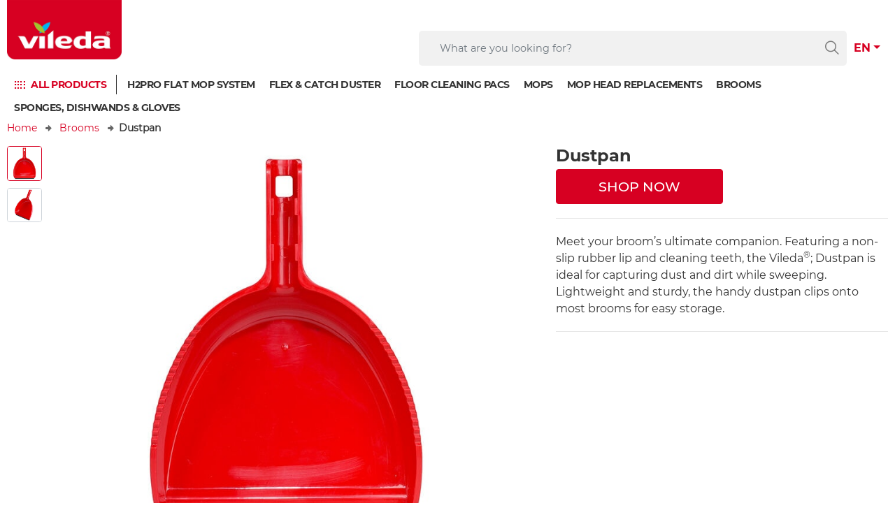

--- FILE ---
content_type: text/html;charset=UTF-8
request_url: https://www.vileda.ca/en_CA/p/brooms/dustpans/dustpan/
body_size: 14718
content:
<!DOCTYPE html>
<html lang="en_CA">
<head>
    <title>
        Dustpan: Efficient, Durable Cleaning Tool | Vileda Canada</title>

    <meta http-equiv="Content-Type" content="text/html; charset=utf-8"/>
    <meta http-equiv="X-UA-Compatible" content="IE=edge">
    <meta charset="utf-8">
    <meta name="viewport" content="width=device-width, initial-scale=1, maximum-scale=5">
<meta property="fb:app_id" content="1958116467645114">
    <meta name="keywords">
<meta name="description" content="With a non-slip rubber rim and cleaning teeth, the Vileda dustpan is ideal for picking up dust and dirt. It clips onto brooms for easy storage.">
<meta property="og:title">
<meta property="og:description">
<meta property="og:url" content="https://www.vileda.ca/en_CA/p/brooms/dustpans/dustpan/">
<meta property="og:image">
<meta name="twitter:title">
<meta name="twitter:description">
<meta name="twitter:image">
<meta name="twitter:site">
<meta name="twitter:creator">
<meta name="twitter:card" content="summary_large_image">
<meta name="robots" content="index,follow">
<meta name="title" content="Dustpan: Efficient, Durable Cleaning Tool">
<link rel="shortcut icon" type="image/x-icon" media="all" href="/medias/vileda-red-neg-16x16px.png?context=[base64]"/>
        <link media="all" rel="stylesheet" href="/_ui/responsive_b2c/theme-viledab2c/css/vendor.min.css?v=202601220903">
        <link media="all" rel="stylesheet" href="/_ui/responsive_b2c/theme-viledab2c/css/main.min.css?v=202601220903">
        <link media="all" rel="stylesheet" href="/_ui/responsive_b2c/theme-viledab2c/css/custom.min.css?v=202601220903">
    <script>
        (function (sCDN, sCDNProject, sCDNWorkspace, sCDNVers) {
            if (
                window.localStorage !== null &&
                typeof window.localStorage === "object" &&
                typeof window.localStorage.getItem === "function" &&
                window.sessionStorage !== null &&
                typeof window.sessionStorage === "object" &&
                typeof window.sessionStorage.getItem === "function"
            ) {
                sCDNVers =
                    window.sessionStorage.getItem("jts_preview_version") ||
                    window.localStorage.getItem("jts_preview_version") ||
                    sCDNVers;
            }
            window.jentis = window.jentis || {};
            window.jentis.config = window.jentis.config || {};
            window.jentis.config.frontend = window.jentis.config.frontend || {};
            window.jentis.config.frontend.cdnhost =
                sCDN + "/get/" + sCDNWorkspace + "/web/" + sCDNVers + "/";
            window.jentis.config.frontend.vers = sCDNVers;
            window.jentis.config.frontend.env = sCDNWorkspace;
            window.jentis.config.frontend.project = sCDNProject;
            window._jts = window._jts || [];
            var f = document.getElementsByTagName("script")[0];
            var j = document.createElement("script");
            j.async = true;
            j.src = window.jentis.config.frontend.cdnhost + "iytoem.js";
            f.parentNode.insertBefore(j, f);
        })("https://grvnv4.vileda.ca", "vileda_ca", "live","_");

        _jts.push({ track: "pageview" });
        _jts.push({ track: "submit" });
    </script>
<script defer type="text/javascript">
    window.dataLayer = window.dataLayer || [];

    function gtag() {
        dataLayer.push(arguments);
    }

    gtag('consent', 'default', {
        'ad_storage': 'granted',
        'analytics_storage': 'granted',
        'ad_user_data': 'granted',
        'ad_personalization': 'granted',
        'wait_for_update': 2000,
    });
</script>

<script defer type="text/javascript">
    var GTM_ID = 'GTM-WMHQHPG';
</script>

<div id="GTM_placeholder"></div>

<script defer type="text/javascript">
        if (document.cookie.indexOf('disableGTM=true') === -1) {
            (function (w, d, s, l, i) {
                w[l] = w[l] || [];
                w[l].push({
                    'gtm.start':
                        new Date().getTime(), event: 'gtm.js'
                });
                var f = d.getElementsByTagName(s)[0],
                    j = d.createElement(s), dl = l != 'dataLayer' ? '&l=' + l : '';
                j.async = true;
                j.src =
                    'https://www.googletagmanager.com/gtm.js?id=' + i + dl;
                f.parentNode.insertBefore(j, f);
            })(window, document, 'script', 'dataLayer', GTM_ID);
        }
    </script>





  







<link rel="shortcut icon" type="image/x-icon" media="all" href="/medias/vileda-red-neg-16x16px.png?context=[base64]"/>
    <link rel="shortcut icon" type="image/x-icon" media="all" href="/medias/vileda-red-neg-32x32px.png?context=[base64]"/>

    <link rel="manifest" href="/site.webmanifest">

    <link rel="canonical" href="https://www.vileda.ca/en_CA/p/brooms/dustpans/dustpan/">
    <link rel="mask-icon" href="/safari-pinned-tab.svg" color="#5bbad5">
    <meta name="msapplication-TileColor" content="#ffffff">
    <meta name="msapplication-TileImage" content="/mstile-144x144.png">
    <meta name="theme-color" content="#ffffff">
    <meta charset="utf-8">
    <meta name="viewport" content="width=device-width, initial-scale=1, shrink-to-fit=no">

    <script async defer crossorigin="anonymous"
                src="https://connect.facebook.net/ro_RO/sdk.js#xfbml=1&version=v3.2"></script>
    <!-- Start of AnswerDash script -->
    <script>
        var AnswerDash;
        !function (e, t, n, s, a) {
            if (!t.getElementById(s)) {
                var i, r = t.createElement(n), c = t.getElementsByTagName(n)[0];
                e[a] || (i = e[a] = function () {
                    i.__oninit.push(arguments)
                }, i.__oninit = []), r.type = "text/javascript", r.async = !0, r.src = "https://p1.answerdash.com/answerdash.min.js?siteid=1512", r.setAttribute("id", s), c.parentNode.insertBefore(r, c)
            }
        }(window, document, "script", "answerdash-script", "AnswerDash");
    </script>
    <!-- End of AnswerDash script -->
<script type="text/javascript">
        /* Start of Swaven tag */
        (function (e, d) {
            try {
                var a = window.swnDataLayer = window.swnDataLayer || {};
                a.appId = e || a.appId, a.eventBuffer = a.eventBuffer || [], a.loadBuffer = a.loadBuffer || [], a.push = a.push || function (e) {
                    a.eventBuffer.push(e)
                }, a.load = a.load || function (e) {
                    a.loadBuffer.push(e)
                }, a.dnt = a.dnt != null ? a.dnt : d;
                var t = document.getElementsByTagName("script")[0], n = document.createElement("script");
                n.async = !0, n.src = "//wtb-tag.mikmak.ai/scripts/" + a.appId + "/tag.min.js", t.parentNode.insertBefore(n, t)
            } catch (e) {
                console.log(e)
            }
        }("66fd1c2d7a1d7c0f07baad24", false));
        /* End of Swaven tag */
    </script>
</head>

<body class="page-productDetails pageType-ProductPage template-pages-product-productDetailsPage  smartedit-page-uid-productDetails smartedit-page-uuid-eyJpdGVtSWQiOiJwcm9kdWN0RGV0YWlscyIsImNhdGFsb2dJZCI6InZjX2NhX0NvbnRlbnRDYXRhbG9nIiwiY2F0YWxvZ1ZlcnNpb24iOiJPbmxpbmUifQ== smartedit-catalog-version-uuid-vc_ca_ContentCatalog/Online  language-en_CA">
<noscript>
        <iframe src="https://www.googletagmanager.com/ns.html?id=GTM-WMHQHPG"
                height="0" width="0" style="display:none;visibility:hidden"></iframe>
    </noscript>
<div class="wrapper header-wrapper">
            <header>
    <div class="container mobileHeader">
        <div class="row">
            <div class="col-12">
                <div class="header__wrapper">
                    <nav class="navbar navbar-expand-md navbar-light align-items-end">
        <button class="navbar-toggler collapsed" type="button" data-toggle="collapse" data-target="#navbarContent"
                aria-controls="navbarContent" aria-expanded="false" aria-label="Toggle navigation">
        </button>
        <div class="collapse navbar-collapse" id="navbarContent">
            <ul class="navbar-nav desktopNav flex-wrap">
                <li class="nav-item dropdown">
                                 <button class="text-nowrap btn btn-link dropdown-toggle show-all-link to-top"
                                    id="flyout_0" data-toggle="dropdown" aria-haspopup="true" aria-expanded="false">
                                    ALL PRODUCTS</button>
                                <div class="dropdown-menu" aria-labelledby="flyout_0">
                                    <div class="arrow arrow-top"></div>
                                    <a href="/en_CA/h2pro-flat-mop-system" class="dropdown-item " title="H2prO Flat Mop System" target="_self" rel="noopener noreferrer">H2prO Flat Mop System</a><a href="/en_CA/spin-mops" class="dropdown-item " title="Spin Mops" target="_self" rel="noopener noreferrer">Spin Mops</a><a href="/en_CA/product_category/mops/" class="nav-link " title="Mops &amp; Buckets" target="_self" rel="noopener noreferrer">Mops &amp; Buckets</a><a href="/en_CA/category_overview/refills/" class="dropdown-item " title="Mop Head Replacements" target="_self" rel="noopener noreferrer">Mop Head Replacements</a><a href="/en_CA/flex-and-catch-duster" class="dropdown-item " title="Dusters &amp; Refill" target="_self" rel="noopener noreferrer">Dusters &amp; Refill</a><a href="/en_CA/category_overview/floor-cleaning-pacs" class="nav-link " title="Floor Cleaning PACS" target="_self" rel="noopener noreferrer">Floor Cleaning PACS</a><a href="/en_CA/product_category/brooms/" class="nav-link " title="Brooms &amp; Dustpans" target="_self" rel="noopener noreferrer">Brooms &amp; Dustpans</a><a href="/en_CA/product_category/sponges-dishwands-gloves" class="nav-link " title="Sponges, Gloves &amp; Cloths" target="_self" rel="noopener noreferrer">Sponges, Gloves &amp; Cloths</a><a href="/en_CA/product_category/other-tools/brushes/" class="nav-link " title="Toilet Accessories" target="_self" rel="noopener noreferrer">Toilet Accessories</a><a href="/en_CA/product_category/other-tools/" class="dropdown-item " title="Other Tools" target="_self" rel="noopener noreferrer">Other Tools</a><a href="/en_CA/blog/" class="dropdown-item " title="Blog" target="_self" rel="noopener noreferrer">Blog</a><a href="/en_CA/offers" class="dropdown-item " title="Coupons and Offers" target="_self" rel="noopener noreferrer">Coupons and Offers</a><a href="/en_CA/compare-mop-systems" class="dropdown-item " title="Compare Mop Systems" target="_self" rel="noopener noreferrer">Compare Mop Systems</a></div>
                            </li>
                        <li class="yCmsComponent nav-item">
<a href="/en_CA/h2pro-flat-mop-system" class="nav-link " title="H2prO Flat Mop System" target="_self" rel="noopener noreferrer">H2prO Flat Mop System</a></li><li class="yCmsComponent nav-item">
<a href="/en_CA/flex-and-catch-duster" class="nav-link " title="Flex &amp; Catch Duster" target="_self" rel="noopener noreferrer">Flex &amp; Catch Duster</a></li><li class="yCmsComponent nav-item">
<a href="/en_CA/floor-cleaning-pacs" class="nav-link " title="Floor Cleaning PACS" target="_self" rel="noopener noreferrer">Floor Cleaning PACS</a></li><li class="yCmsComponent nav-item">
<a href="/en_CA/product_category/mops/" class="nav-link " title="Mops" target="_self" rel="noopener noreferrer">Mops</a></li><li class="yCmsComponent nav-item">
<a href="/en_CA/category_overview/mop-head-replacements" class="nav-link " title="Mop Head Replacements" target="_self" rel="noopener noreferrer">Mop Head Replacements</a></li><li class="yCmsComponent nav-item">
<a href="/en_CA/product_category/brooms/" class="nav-link " title="Brooms" target="_self" rel="noopener noreferrer">Brooms</a></li><li class="yCmsComponent nav-item">
<a href="/en_CA/product_category/sponges-dishwands-gloves" class="nav-link " title="Sponges, Dishwands &amp; Gloves" target="_self" rel="noopener noreferrer">Sponges, Dishwands &amp; Gloves</a></li></ul>
            <div class="mobileNav">
                <ul class="navbar-nav ml-auto mr-auto">
                    <li class="nav-item level1open">
                                    <button class="btn btn-link">ALL PRODUCTS</button>
                                </li>
                                <li class="nav-item">
                                            <a href="/en_CA/h2pro-flat-mop-system" class="dropdown-item " title="H2prO Flat Mop System" target="_self" rel="noopener noreferrer">H2prO Flat Mop System</a></li>
                                    <li class="nav-item">
                                            <a href="/en_CA/spin-mops" class="dropdown-item " title="Spin Mops" target="_self" rel="noopener noreferrer">Spin Mops</a></li>
                                    <li class="nav-item">
                                            <a href="/en_CA/product_category/mops/" class="nav-link " title="Mops &amp; Buckets" target="_self" rel="noopener noreferrer">Mops &amp; Buckets</a></li>
                                    <li class="nav-item">
                                            <a href="/en_CA/category_overview/refills/" class="dropdown-item " title="Mop Head Replacements" target="_self" rel="noopener noreferrer">Mop Head Replacements</a></li>
                                    <li class="nav-item">
                                            <a href="/en_CA/flex-and-catch-duster" class="dropdown-item " title="Dusters &amp; Refill" target="_self" rel="noopener noreferrer">Dusters &amp; Refill</a></li>
                                    <li class="nav-item">
                                            <a href="/en_CA/category_overview/floor-cleaning-pacs" class="nav-link " title="Floor Cleaning PACS" target="_self" rel="noopener noreferrer">Floor Cleaning PACS</a></li>
                                    <li class="nav-item">
                                            <a href="/en_CA/product_category/brooms/" class="nav-link " title="Brooms &amp; Dustpans" target="_self" rel="noopener noreferrer">Brooms &amp; Dustpans</a></li>
                                    <li class="nav-item">
                                            <a href="/en_CA/product_category/sponges-dishwands-gloves" class="nav-link " title="Sponges, Gloves &amp; Cloths" target="_self" rel="noopener noreferrer">Sponges, Gloves &amp; Cloths</a></li>
                                    <li class="nav-item">
                                            <a href="/en_CA/product_category/other-tools/brushes/" class="nav-link " title="Toilet Accessories" target="_self" rel="noopener noreferrer">Toilet Accessories</a></li>
                                    <li class="nav-item">
                                            <a href="/en_CA/product_category/other-tools/" class="dropdown-item " title="Other Tools" target="_self" rel="noopener noreferrer">Other Tools</a></li>
                                    <li class="nav-item">
                                            <a href="/en_CA/blog/" class="dropdown-item " title="Blog" target="_self" rel="noopener noreferrer">Blog</a></li>
                                    <li class="nav-item">
                                            <a href="/en_CA/offers" class="dropdown-item " title="Coupons and Offers" target="_self" rel="noopener noreferrer">Coupons and Offers</a></li>
                                    <li class="nav-item">
                                            <a href="/en_CA/compare-mop-systems" class="dropdown-item " title="Compare Mop Systems" target="_self" rel="noopener noreferrer">Compare Mop Systems</a></li>
                                    <li class="nav-item level1closed ">
                        <button class="btn btn-link to-top" id="mobile_dropdown_1"
                           data-toggle="dropdown" aria-haspopup="true"
                           aria-expanded="false">Categories</button>
                        <div class="dropdown-menu" aria-labelledby="mobile_dropdown_1">
                            <div class="nav-item__menu">
                                <button class="btn btn-link" data-toggle="dropdown" aria-haspopup="true"
                                   aria-expanded="true">Menu</button>
                            </div>
                            <a href="/en_CA/h2pro-flat-mop-system" class="nav-link " title="H2prO Flat Mop System" target="_self" rel="noopener noreferrer">H2prO Flat Mop System</a><a href="/en_CA/flex-and-catch-duster" class="nav-link " title="Flex &amp; Catch Duster" target="_self" rel="noopener noreferrer">Flex &amp; Catch Duster</a><a href="/en_CA/floor-cleaning-pacs" class="nav-link " title="Floor Cleaning PACS" target="_self" rel="noopener noreferrer">Floor Cleaning PACS</a><a href="/en_CA/product_category/mops/" class="nav-link " title="Mops" target="_self" rel="noopener noreferrer">Mops</a><a href="/en_CA/category_overview/mop-head-replacements" class="nav-link " title="Mop Head Replacements" target="_self" rel="noopener noreferrer">Mop Head Replacements</a><a href="/en_CA/product_category/brooms/" class="nav-link " title="Brooms" target="_self" rel="noopener noreferrer">Brooms</a><a href="/en_CA/product_category/sponges-dishwands-gloves" class="nav-link " title="Sponges, Dishwands &amp; Gloves" target="_self" rel="noopener noreferrer">Sponges, Dishwands &amp; Gloves</a></div>
                    </li>
                    <li class="nav-item ">
                        </li>
                </ul>
            </div>
        </div>
    </nav>
<div class="left-spacer" style="width: 40px;"></div>

                    <a class="header__logo" href="/en_CA/" aria-label="go to homepage">
            <img title="logo image" alt="logo image" src="/medias/V-logo-flag-RGB.jpg?context=bWFzdGVyfHJvb3R8ODM3Njh8aW1hZ2UvanBlZ3xhR0U0TDJnd05TODVNVEkyTlRjNU56azRNRFEyTG1wd1p3fDQ4OWYyNzlhZTNjYmJhZDNlZTlmMzc4ODMwMGEyNWU3Yzg0ZDFhYTMwMDg0ZTY4YWM0MjZhOGFiNjI3ZTk5NjU" >
        </a>
    <div class="header__usernav">
    <ul class="d-flex">
        <li class="d-none d-md-inline-block">
            <form id="search-form__desktop" name="search_form_SearchBox" method="get"
                  action="/en_CA/search/">
                <div class="input-group search position-relative">
                    <input type="text" id="js-site-search-input"
                               class="form-control js-site-search-input" name="text" value=""
                               maxlength="100" placeholder="What are you looking for?"
                               data-options='{"autocompleteUrl" : "/en_CA/search/autocomplete/SearchBox",
                       "minCharactersBeforeRequest" : "3",
                       "waitTimeBeforeRequest" : "500"}'>
                    <span class="input-group-text close-icon d-none"><i class="icon icon-close"></i></span>
                    <span class="input-group-text search-icon"><i class="icon icon-search"></i></span>

                    <div class="dropdown-menu">
                        <div class="arrow"></div>
                        <div class="m-3">
                            <span class="search-result">Search results</span>
                            <hr/>
                            <a href="#" target="_self">
                                Show all >
                            </a>
                        </div>
                    </div>
                </div>
            </form>
        </li>
        <li>
                    <div class="dropdown js-language-selector">
            <a class="dropdown-toggle languageSwitch" href="#" role="button" id="dropdownMenuLink" data-toggle="dropdown"
                       aria-haspopup="true" aria-expanded="false"> EN</a>
                    <div class="dropdown-menu dropdown-menu-right">
                            <span class="dropdown-header">
                                Please choose your language:</span>
                        <a class="dropdown-item"
                                       data-value="fr_CA">Français</a>
                                <a class="dropdown-item active">English </a>
                                </div>
                </div>
    </li>
            </ul>
</div>

<div class="header__usernav mobile d-md-none">
    <form name="search_form_" method="get" action="/en_CA/search/">
        <div class="input-group search">
            <input type="text" id="js-site-search-input"
                       class="form-control js-site-search-input" name="text" value=""
                       maxlength="100" placeholder="What are you looking for?"
                       data-options='{"autocompleteUrl" : "/en_CA/search/autocomplete/SearchBox",
                       "minCharactersBeforeRequest" : "",
                       "waitTimeBeforeRequest" : ""}'>
            <span class="input-group-text close-icon d-none"><i class="icon icon-close"></i></span>
            <span class="input-group-text search-icon"><i class="icon icon-search"></i></span>

            <div class="dropdown-menu">
                <div class="arrow"></div>
                <div class="m-3">
                    <span class="search-result">Search results</span>
                    <hr/>
                    <a href="#" class="js-search-all" target="_self">
                        Show all >
                    </a>
                </div>
            </div>
        </div>
    </form>
</div>
</div>
            </div>
        </div>
    </div>
    <div class="container desktopHeader">
        <div class="row">
            <div class="col-12">
                <div class="header__wrapper">
                    <div class="block-left d-flex flex-wrap">
                        <a class="header__logo" href="/en_CA/" aria-label="go to homepage">
            <img title="logo image" alt="logo image" src="/medias/V-logo-flag-RGB.jpg?context=bWFzdGVyfHJvb3R8ODM3Njh8aW1hZ2UvanBlZ3xhR0U0TDJnd05TODVNVEkyTlRjNU56azRNRFEyTG1wd1p3fDQ4OWYyNzlhZTNjYmJhZDNlZTlmMzc4ODMwMGEyNWU3Yzg0ZDFhYTMwMDg0ZTY4YWM0MjZhOGFiNjI3ZTk5NjU" >
        </a>
    <div class="metanav__wrapper">
                            <div class="header__metanav">
                                <div style="height: 24px;"></div>
                            </div>
                            <div class="header__usernav">
    <ul class="d-flex">
        <li class="d-none d-md-inline-block">
            <form id="search-form__desktop" name="search_form_SearchBox" method="get"
                  action="/en_CA/search/">
                <div class="input-group search position-relative">
                    <input type="text" id="js-site-search-input"
                               class="form-control js-site-search-input" name="text" value=""
                               maxlength="100" placeholder="What are you looking for?"
                               data-options='{"autocompleteUrl" : "/en_CA/search/autocomplete/SearchBox",
                       "minCharactersBeforeRequest" : "3",
                       "waitTimeBeforeRequest" : "500"}'>
                    <span class="input-group-text close-icon d-none"><i class="icon icon-close"></i></span>
                    <span class="input-group-text search-icon"><i class="icon icon-search"></i></span>

                    <div class="dropdown-menu">
                        <div class="arrow"></div>
                        <div class="m-3">
                            <span class="search-result">Search results</span>
                            <hr/>
                            <a href="#" target="_self">
                                Show all >
                            </a>
                        </div>
                    </div>
                </div>
            </form>
        </li>
        <li>
                    <div class="dropdown js-language-selector">
            <a class="dropdown-toggle languageSwitch" href="#" role="button" id="dropdownMenuLink" data-toggle="dropdown"
                       aria-haspopup="true" aria-expanded="false"> EN</a>
                    <div class="dropdown-menu dropdown-menu-right">
                            <span class="dropdown-header">
                                Please choose your language:</span>
                        <a class="dropdown-item"
                                       data-value="fr_CA">Français</a>
                                <a class="dropdown-item active">English </a>
                                </div>
                </div>
    </li>
            </ul>
</div>

<div class="header__usernav mobile d-md-none">
    <form name="search_form_" method="get" action="/en_CA/search/">
        <div class="input-group search">
            <input type="text" id="js-site-search-input"
                       class="form-control js-site-search-input" name="text" value=""
                       maxlength="100" placeholder="What are you looking for?"
                       data-options='{"autocompleteUrl" : "/en_CA/search/autocomplete/SearchBox",
                       "minCharactersBeforeRequest" : "",
                       "waitTimeBeforeRequest" : ""}'>
            <span class="input-group-text close-icon d-none"><i class="icon icon-close"></i></span>
            <span class="input-group-text search-icon"><i class="icon icon-search"></i></span>

            <div class="dropdown-menu">
                <div class="arrow"></div>
                <div class="m-3">
                    <span class="search-result">Search results</span>
                    <hr/>
                    <a href="#" class="js-search-all" target="_self">
                        Show all >
                    </a>
                </div>
            </div>
        </div>
    </form>
</div>
</div>
                    </div>
                </div>
            </div>
        </div>
        <div class="row">
            <div class="col-12">
                <nav class="navbar navbar-expand-md navbar-light align-items-end">
        <button class="navbar-toggler collapsed" type="button" data-toggle="collapse" data-target="#navbarContent"
                aria-controls="navbarContent" aria-expanded="false" aria-label="Toggle navigation">
        </button>
        <div class="collapse navbar-collapse" id="navbarContent">
            <ul class="navbar-nav desktopNav flex-wrap">
                <li class="nav-item dropdown">
                                 <button class="text-nowrap btn btn-link dropdown-toggle show-all-link to-top"
                                    id="flyout_0" data-toggle="dropdown" aria-haspopup="true" aria-expanded="false">
                                    ALL PRODUCTS</button>
                                <div class="dropdown-menu" aria-labelledby="flyout_0">
                                    <div class="arrow arrow-top"></div>
                                    <a href="/en_CA/h2pro-flat-mop-system" class="dropdown-item " title="H2prO Flat Mop System" target="_self" rel="noopener noreferrer">H2prO Flat Mop System</a><a href="/en_CA/spin-mops" class="dropdown-item " title="Spin Mops" target="_self" rel="noopener noreferrer">Spin Mops</a><a href="/en_CA/product_category/mops/" class="nav-link " title="Mops &amp; Buckets" target="_self" rel="noopener noreferrer">Mops &amp; Buckets</a><a href="/en_CA/category_overview/refills/" class="dropdown-item " title="Mop Head Replacements" target="_self" rel="noopener noreferrer">Mop Head Replacements</a><a href="/en_CA/flex-and-catch-duster" class="dropdown-item " title="Dusters &amp; Refill" target="_self" rel="noopener noreferrer">Dusters &amp; Refill</a><a href="/en_CA/category_overview/floor-cleaning-pacs" class="nav-link " title="Floor Cleaning PACS" target="_self" rel="noopener noreferrer">Floor Cleaning PACS</a><a href="/en_CA/product_category/brooms/" class="nav-link " title="Brooms &amp; Dustpans" target="_self" rel="noopener noreferrer">Brooms &amp; Dustpans</a><a href="/en_CA/product_category/sponges-dishwands-gloves" class="nav-link " title="Sponges, Gloves &amp; Cloths" target="_self" rel="noopener noreferrer">Sponges, Gloves &amp; Cloths</a><a href="/en_CA/product_category/other-tools/brushes/" class="nav-link " title="Toilet Accessories" target="_self" rel="noopener noreferrer">Toilet Accessories</a><a href="/en_CA/product_category/other-tools/" class="dropdown-item " title="Other Tools" target="_self" rel="noopener noreferrer">Other Tools</a><a href="/en_CA/blog/" class="dropdown-item " title="Blog" target="_self" rel="noopener noreferrer">Blog</a><a href="/en_CA/offers" class="dropdown-item " title="Coupons and Offers" target="_self" rel="noopener noreferrer">Coupons and Offers</a><a href="/en_CA/compare-mop-systems" class="dropdown-item " title="Compare Mop Systems" target="_self" rel="noopener noreferrer">Compare Mop Systems</a></div>
                            </li>
                        <li class="yCmsComponent nav-item">
<a href="/en_CA/h2pro-flat-mop-system" class="nav-link " title="H2prO Flat Mop System" target="_self" rel="noopener noreferrer">H2prO Flat Mop System</a></li><li class="yCmsComponent nav-item">
<a href="/en_CA/flex-and-catch-duster" class="nav-link " title="Flex &amp; Catch Duster" target="_self" rel="noopener noreferrer">Flex &amp; Catch Duster</a></li><li class="yCmsComponent nav-item">
<a href="/en_CA/floor-cleaning-pacs" class="nav-link " title="Floor Cleaning PACS" target="_self" rel="noopener noreferrer">Floor Cleaning PACS</a></li><li class="yCmsComponent nav-item">
<a href="/en_CA/product_category/mops/" class="nav-link " title="Mops" target="_self" rel="noopener noreferrer">Mops</a></li><li class="yCmsComponent nav-item">
<a href="/en_CA/category_overview/mop-head-replacements" class="nav-link " title="Mop Head Replacements" target="_self" rel="noopener noreferrer">Mop Head Replacements</a></li><li class="yCmsComponent nav-item">
<a href="/en_CA/product_category/brooms/" class="nav-link " title="Brooms" target="_self" rel="noopener noreferrer">Brooms</a></li><li class="yCmsComponent nav-item">
<a href="/en_CA/product_category/sponges-dishwands-gloves" class="nav-link " title="Sponges, Dishwands &amp; Gloves" target="_self" rel="noopener noreferrer">Sponges, Dishwands &amp; Gloves</a></li></ul>
            <div class="mobileNav">
                <ul class="navbar-nav ml-auto mr-auto">
                    <li class="nav-item level1open">
                                    <button class="btn btn-link">ALL PRODUCTS</button>
                                </li>
                                <li class="nav-item">
                                            <a href="/en_CA/h2pro-flat-mop-system" class="dropdown-item " title="H2prO Flat Mop System" target="_self" rel="noopener noreferrer">H2prO Flat Mop System</a></li>
                                    <li class="nav-item">
                                            <a href="/en_CA/spin-mops" class="dropdown-item " title="Spin Mops" target="_self" rel="noopener noreferrer">Spin Mops</a></li>
                                    <li class="nav-item">
                                            <a href="/en_CA/product_category/mops/" class="nav-link " title="Mops &amp; Buckets" target="_self" rel="noopener noreferrer">Mops &amp; Buckets</a></li>
                                    <li class="nav-item">
                                            <a href="/en_CA/category_overview/refills/" class="dropdown-item " title="Mop Head Replacements" target="_self" rel="noopener noreferrer">Mop Head Replacements</a></li>
                                    <li class="nav-item">
                                            <a href="/en_CA/flex-and-catch-duster" class="dropdown-item " title="Dusters &amp; Refill" target="_self" rel="noopener noreferrer">Dusters &amp; Refill</a></li>
                                    <li class="nav-item">
                                            <a href="/en_CA/category_overview/floor-cleaning-pacs" class="nav-link " title="Floor Cleaning PACS" target="_self" rel="noopener noreferrer">Floor Cleaning PACS</a></li>
                                    <li class="nav-item">
                                            <a href="/en_CA/product_category/brooms/" class="nav-link " title="Brooms &amp; Dustpans" target="_self" rel="noopener noreferrer">Brooms &amp; Dustpans</a></li>
                                    <li class="nav-item">
                                            <a href="/en_CA/product_category/sponges-dishwands-gloves" class="nav-link " title="Sponges, Gloves &amp; Cloths" target="_self" rel="noopener noreferrer">Sponges, Gloves &amp; Cloths</a></li>
                                    <li class="nav-item">
                                            <a href="/en_CA/product_category/other-tools/brushes/" class="nav-link " title="Toilet Accessories" target="_self" rel="noopener noreferrer">Toilet Accessories</a></li>
                                    <li class="nav-item">
                                            <a href="/en_CA/product_category/other-tools/" class="dropdown-item " title="Other Tools" target="_self" rel="noopener noreferrer">Other Tools</a></li>
                                    <li class="nav-item">
                                            <a href="/en_CA/blog/" class="dropdown-item " title="Blog" target="_self" rel="noopener noreferrer">Blog</a></li>
                                    <li class="nav-item">
                                            <a href="/en_CA/offers" class="dropdown-item " title="Coupons and Offers" target="_self" rel="noopener noreferrer">Coupons and Offers</a></li>
                                    <li class="nav-item">
                                            <a href="/en_CA/compare-mop-systems" class="dropdown-item " title="Compare Mop Systems" target="_self" rel="noopener noreferrer">Compare Mop Systems</a></li>
                                    <li class="nav-item level1closed ">
                        <button class="btn btn-link to-top" id="mobile_dropdown_1"
                           data-toggle="dropdown" aria-haspopup="true"
                           aria-expanded="false">Categories</button>
                        <div class="dropdown-menu" aria-labelledby="mobile_dropdown_1">
                            <div class="nav-item__menu">
                                <button class="btn btn-link" data-toggle="dropdown" aria-haspopup="true"
                                   aria-expanded="true">Menu</button>
                            </div>
                            <a href="/en_CA/h2pro-flat-mop-system" class="nav-link " title="H2prO Flat Mop System" target="_self" rel="noopener noreferrer">H2prO Flat Mop System</a><a href="/en_CA/flex-and-catch-duster" class="nav-link " title="Flex &amp; Catch Duster" target="_self" rel="noopener noreferrer">Flex &amp; Catch Duster</a><a href="/en_CA/floor-cleaning-pacs" class="nav-link " title="Floor Cleaning PACS" target="_self" rel="noopener noreferrer">Floor Cleaning PACS</a><a href="/en_CA/product_category/mops/" class="nav-link " title="Mops" target="_self" rel="noopener noreferrer">Mops</a><a href="/en_CA/category_overview/mop-head-replacements" class="nav-link " title="Mop Head Replacements" target="_self" rel="noopener noreferrer">Mop Head Replacements</a><a href="/en_CA/product_category/brooms/" class="nav-link " title="Brooms" target="_self" rel="noopener noreferrer">Brooms</a><a href="/en_CA/product_category/sponges-dishwands-gloves" class="nav-link " title="Sponges, Dishwands &amp; Gloves" target="_self" rel="noopener noreferrer">Sponges, Dishwands &amp; Gloves</a></div>
                    </li>
                    <li class="nav-item ">
                        </li>
                </ul>
            </div>
        </div>
    </nav>
</div>
        </div>
    </div>

    </header>

</div>

        <div class="wrapper" role="main">
            <content >
                <div class="container breadcrumb d-none d-sm-block">
        <div class="row">
            <div class="col-12">
                <ol class="breadcrumb__list">
    <li class="breadcrumb__item">
        <a href="/en_CA/">Home</a>
    </li>

    <li class="breadcrumb__item">
                    <a href="/en_CA/category_overview/brooms/">Brooms</a>
                </li>
            <li class="breadcrumb__item breadcrumb__item--active">Dustpan</li>
            </ol>

<script type="application/ld+json">
    {
        "@context": "https://schema.org/",
        "@type": "BreadcrumbList",
        "itemListElement": [
        {
        "@type": "ListItem",
        "position": "1",
        "name": "Home",
        "item": "https://www.vileda.ca/en_CA/"
        },
        {
        "@type": "ListItem",
        "position": "2",
        "name": "Brooms",
        "item": "https://www.vileda.ca/en_CA/en_CA/category_overview/brooms/"
        },
        {
        "@type": "ListItem",
        "position": "3",
        "name": "Dustpan",
        "item": "https://www.vileda.ca/en_CA/en_CA/p/brooms/dustpans/dustpan/"
        }
        ]
    }
</script></div>
        </div>
    </div>
<div class="selling-slot container">
    <div class="row justify-content-center">
        <div class="col-12">
            <div class="row selling-slot-row">
                











<div class="d-none d-md-block col-md-1 pr-md-6 wrapper__thumb">
    <ul class="thumbs">
        
            
                
                
                
                    
                
            
                
                
                
                    
                
            
                
                
                
                    
                        <li>
                            <div class="btn-a-link">
                                
                                    


                                    

                                <img src="/medias/CA-FCL-40-Dustpan-148266-1-VC-Prod-Sell-Slot?context=[base64]" data-src="/medias/CA-FCL-40-Dustpan-148266-1-VC-Prod-Sell-Slot?context=[base64]"
                                     alt="Vileda Dustpan"
                                     title="Vileda Dustpan"  />
                            </div>
                        </li>
                    
                
            
                
                
                
                    
                
            
                
                
                
                    
                
            
                
                
                
                    
                
            
                
                
                
                    
                
            
                
                
                
                    
                
            
                
                
                
                    
                
            
                
                
                
                    
                        <li>
                            <div class="btn-a-link">
                                
                                    


                                    

                                <img src="/medias/CA-FCL-40-Dustpan-148266-2-VC-Prod-Sell-Slot?context=[base64]" data-src="/medias/CA-FCL-40-Dustpan-148266-2-VC-Prod-Sell-Slot?context=[base64]"
                                     alt="Vileda Dustpan"
                                     title="Vileda Dustpan"  />
                            </div>
                        </li>
                    
                
            
                
                
                
                    
                
            
                
                
                
                    
                
            
                
                
                
                    
                
            
                
                
                
                    
                
            
        
    </ul>
</div>

<div class="d-none d-md-block col-md-6 pr-md-6 wrapper__productImage">
    <div class="embed-responsive embed-responsive-16by9" id="videoplayer" style="display:none;">
        <iframe class="embed-responsive-item" src="" allowfullscreen
                sandbox="allow-scripts allow-same-origin allow-presentation" id="videoplayframe"></iframe>
    </div>
    
    <span class="zoom">
                    
                        
                            <img src="" class="img-fluid" id="bigProductImg"
                                 style="width: 100%; aspect-ratio: auto 1/1" />
                        
                        
                    
                    </span>
</div>


<div class="container carousel pdp-carousel d-block d-md-none mt- mb- col-12">
    <div class="row">
        <div class="col-12">
            <div class="swiper-container mb-5">
                <div class="swiper-wrapper py-3">
                    
                        
                            
                                
                                    

                                
                            
                                
                                    

                                
                            
                                
                                    
                                        <div class="swiper-slide carousel__item">
                                            
                                            <div class="image-wrapper zoom">
                                                <img src="/medias/CA-FCL-40-Dustpan-148266-1-VC-Prod-Sell-Slot?context=[base64]" class="img-fluid rounded"
                                                     style="width: 100%; aspect-ratio: auto 1/1"
                                                     alt="Vileda Dustpan"
                                                     title="Vileda Dustpan" />
                                            </div>
                                        </div>
                                        
                                    

                                
                            
                                
                                    

                                
                            
                                
                                    

                                
                            
                                
                                    

                                
                            
                                
                                    

                                
                            
                                
                                    

                                
                            
                                
                                    

                                
                            
                                
                                    
                                        <div class="swiper-slide carousel__item">
                                            
                                            <div class="image-wrapper zoom">
                                                <img src="/medias/CA-FCL-40-Dustpan-148266-2-VC-Prod-Sell-Slot?context=[base64]" class="img-fluid rounded"
                                                     style="width: 100%; aspect-ratio: auto 1/1"
                                                     alt="Vileda Dustpan"
                                                     title="Vileda Dustpan" />
                                            </div>
                                        </div>
                                        
                                    

                                
                            
                                
                                    

                                
                            
                                
                                    

                                
                            
                                
                                    

                                
                            
                                
                                    

                                
                            
                        
                        
                    
                </div>
                <div class="swiper-pagination"></div>
                <div class="swiper-button-prev rounded-right"></div>
                <div class="swiper-button-next rounded-left"></div>
            </div>
        </div>
    </div>
</div>
<div class="col-12 col-md-5 pl-md-0 pl-md-6 wrapper__description">
                    <h1 class="product-name">Dustpan</h1>

                    <div class="channel-adviser">
                                <button type="button"
            class="mikmak-btn btn btn-primary"
            data-mm-wtbid="66fd1d33c50b9b0f14904419" data-mm-ids="148237" data-mm-id-type="product_id"
    >
        SHOP NOW</button>
</div>
                        <hr>
                        <div class="productDetails minElems">
                                <p>Meet your broom&rsquo;s ultimate companion. Featuring a non-slip rubber lip and cleaning teeth, the Vileda<sup>&reg;</sup>; Dustpan is ideal for capturing dust and dirt while sweeping. Lightweight and sturdy, the handy dustpan clips onto most brooms for easy storage.</p>
</div>
                        <hr/>
                    <div class="awards">
                        <ul>
                            </ul>
                    </div>
                </div>

            </div>
        </div>
    </div>
</div>

<script>
        window.dataLayer.push(
            {"event":"enhanced ecommerce","ecommerceCategory":"enhanced ecommerce","ecommerceAction":"product detail view","ecommerceLabel":"Dustpan","ecommerce":{"currencyCode":"CAD","detail":{"products":[{"id":"148237","name":"Dustpan","brand":"Vileda","category":"CA_Brooms/CA_Dustpans","variant":""}]}}}
        );
    </script>

















    <div class="selling-slot stickyfooter  stickyfooter--channel-advisor ">
        <div class="container">
            <div class="row d-flex justify-content-between align-items-center footer__sticky-row">
                <div class="col-6 mr-auto">
                    <div class="info__wrapper">
                        <span class="stickyfooter__title text-truncate d-block">Dustpan</span>

                        
                    </div>
                </div>

                
                
                
                    
                        <div class="channel-adviser__col">
                            <div class="channel-adviser">
                                <button type="button"
            class="mikmak-btn btn btn-primary"
            data-mm-wtbid="66fd1d33c50b9b0f14904419" data-mm-ids="148237" data-mm-id-type="product_id"
    >
        SHOP NOW</button>

                            </div>
                        </div>
                    
                    
                
            </div>
        </div>
    </div>





<div class="modal fade" id="modalLogin" tabindex="-1" role="dialog" aria-hidden="true">
    <div class="modal-dialog modal-lg" role="document">
        <div class="modal-content">
            <div class="modal-header">
                <span class="modal-header__title">Add an article to you wishlist</span>
                <button type="button" class="close" data-dismiss="modal" aria-label="Close">
                    <span class="icon icon-close"></span>
                </button>
            </div>
            <div class="modal-body">
                <p>You have to be signed in to be able to add an article to your wishlist</p>
                <div class="text-right">
                    <a href="/en_CA/login-registration">
                        <button type="button" class="btn btn-primary float-right js-continue-navigation">
                            Continue to log in
                        </button>
                    </a>
                </div>
            </div>
        </div>
    </div>
</div><script type="application/ld+json">
    {
        "@context": "https://schema.org/",
        "@type": "Product",
        "description": "With a non-slip rubber rim and cleaning teeth, the Vileda dustpan is ideal for picking up dust and dirt. It clips onto brooms for easy storage.",
            "name": "Dustpan: Efficient, Durable Cleaning Tool",
            "image": [
             
                     "https://www.vileda.ca/en_CA/medias/CA-FCL-40-Dustpan-148266-1.jpg?context=[base64]",
                     "https://www.vileda.ca/en_CA/medias/CA-FCL-40-Dustpan-148266-1-consumerProductCarousel?context=[base64]",
                     "https://www.vileda.ca/en_CA/medias/CA-FCL-40-Dustpan-148266-1-VC-Prod-Sell-Slot?context=[base64]",
                     "https://www.vileda.ca/en_CA/medias/CA-FCL-40-Dustpan-148266-1-VC-Prod-Highlight?context=[base64]",
                     "https://www.vileda.ca/en_CA/medias/CA-FCL-40-Dustpan-148266-1-VC-Prod-Comparison?context=[base64]",
                     "https://www.vileda.ca/en_CA/medias/CA-FCL-40-Dustpan-148266-1-VC-Prod-Feature?context=[base64]",
                     "https://www.vileda.ca/en_CA/medias/CA-FCL-40-Dustpan-148266-1-VC-Prod-Tile?context=[base64]",
                     "https://www.vileda.ca/en_CA/medias/CA-FCL-40-Dustpan-148266-2.jpg?context=[base64]",
                     "https://www.vileda.ca/en_CA/medias/CA-FCL-40-Dustpan-148266-2-consumerProductCarousel?context=[base64]",
                     "https://www.vileda.ca/en_CA/medias/CA-FCL-40-Dustpan-148266-2-VC-Prod-Sell-Slot?context=[base64]",
                     "https://www.vileda.ca/en_CA/medias/CA-FCL-40-Dustpan-148266-2-VC-Prod-Highlight?context=[base64]",
                     "https://www.vileda.ca/en_CA/medias/CA-FCL-40-Dustpan-148266-2-VC-Prod-Comparison?context=[base64]",
                     "https://www.vileda.ca/en_CA/medias/CA-FCL-40-Dustpan-148266-2-VC-Prod-Feature?context=[base64]",
                     "https://www.vileda.ca/en_CA/medias/CA-FCL-40-Dustpan-148266-2-VC-Prod-Tile?context=[base64]"
    ],
         "category": "",
         "googleProductCategory": "",
         
         "sku": "148237",
         "ean": "",
         "url": "https://www.vileda.ca/en_CA/p/brooms/dustpans/dustpan/"
        }
</script><div class="container anchornav">
        <div class="row justify-content-center">
            <div class="col-12 col-md-10 content-wrapper">
                <ul class="arabic-direction">
                    <li>
                            <a href="#148237_Dustpan_det" target="_blank">Details</a>
                        </li>
                    <li>
                            <a href="#CA_EN_148237_RP_V2" target="_blank">Related Products</a>
                        </li>
                    </ul>
            </div>
        </div>
    </div>
<a class="anchor-nav-target" name="148237_Dustpan_det"></a>
    <div class="product-details px-2 py-6 p-sm-6 p-md-6 mt- mb-6">
    <div class="container row justify-content-between">
        <div class="flex-fill m-2 m-md-3">
                <h3 class="mb-3"><strong>Features</strong></h3>
                    <hr>
                <p>&bull; Light and sturdy dustpan ideal for daily sweeping.<br />
&bull;&nbsp;Non-slip rubber lip for efficiency.<br />
&bull;&nbsp;Clips on the majority of handles for compact storage and convenience.<br />
&bull;&nbsp;Cleaning teeth on each side removes dirt and hair from broom bristles.</p>
</div>
        </div>
</div>
<a class="anchor-nav-target" name="CA_EN_148237_RP_V2"></a>
    <div class="container carousel product-carousel mt-mb-6">
    <div class="row">
        <div class="col-12">
            <span class="txt-left product-carousel__title">
                Related Products<br/>
                </span>
        </div>
    </div>
    <div class="row">
        <div class="swiper-button-prev col-1"></div>
        <div class="col-10">
            <div class="swiper-container">
                <div class="swiper-pagination"></div>
                <div class="swiper-wrapper">
                    <div class="swiper-slide carousel__item"
                             data-dl-click-event='{"event":"enhanced ecommerce","ecommerceCategory":"enhanced ecommerce","ecommerceAction":"product click","ecommerceLabel":"Clip-on Dustpan Set","ecommerce":{"currencyCode":"CAD","click":{"actionField":{"list":"product carousel vcm05 related product carousel component"},"products":[{"id":"117680","name":"Clip-on Dustpan Set","brand":"Vileda","category":"CA_Brooms/CA_Dustpans","variant":"","position":"1"}]}}}'
                             data-dl-add-to-cart-event='{"event":"enhanced ecommerce","ecommerceCategory":"enhanced ecommerce","ecommerceAction":"add to cart","ecommerceLabel":"Clip-on Dustpan Set","ecommerce":{"currencyCode":"CAD","add":{"actionField":{"list":"product carousel vcm05 related product carousel component"},"products":[{"id":"117680","name":"Clip-on Dustpan Set","brand":"Vileda","category":"CA_Brooms/CA_Dustpans","variant":"","quantity":"1"}]}}}'>
                            <a href="/en_CA/p/brooms/dustpans/dustpan-set/" target="_self">
                                <img src="/medias/CA-FCL-50-ClipDustpanSet-117680-1-VC-Prod-Tile?context=[base64]"
                                             data-src="/medias/CA-FCL-50-ClipDustpanSet-117680-1-VC-Prod-Tile?context=[base64]"
                                             data-hover-src="/medias/CA-FCL-50-ClipDustpanSet-117680-1-VC-Prod-Tile?context=[base64]"
                                             alt="Vileda Clip-on Dustpan Set"title="Vileda Clip-on Dustpan Set"
                                             class="carousel__img"
                                             height="260"
                                             width="260"
                                             style="width: 100%; aspect-ratio: auto 1/1"
                                        >
                                    </a>
                            <div class="item__content w-100 px-3">
                                <p class="content__headline">
                                    <a href="/en_CA/p/brooms/dustpans/dustpan-set/" target="_self">Clip-on Dustpan Set</a>
                                </p>
                                <a href="/en_CA/p/brooms/dustpans/dustpan-set/" class="details">Detail ></a>
                            </div>
                        </div>
                    <script>
        window.dataLayer.push(
            {"event":"enhanced ecommerce","ecommerceCategory":"enhanced ecommerce","ecommerceAction":"product impressions list","ecommerceLabel":"product carousel vcm05 related product carousel component","ecommerce":{"currencyCode":"CAD","impressions":[{"id":"117680","name":"Clip-on Dustpan Set","brand":"Vileda","category":"CA_Brooms/CA_Dustpans","list":"product carousel vcm05 related product carousel component","variant":"","position":1}]}}
        );
    </script>
</div>
            </div>
        </div>
        <div class="swiper-button-next col-1"></div>
    </div>
</div>
</content>

            <div class="container accordion doormat" id="accordionDoormat">
        <div class="row">
            <div class="doormat__elem col-md-3 col-sm-12">
                            <div class="doormat__header " id="headingOne">
                                <span class="doormat__title border-bottom" data-toggle="collapse" data-target="#doormat_0"
                                    aria-expanded="false" role="button" aria-controls="doormat_0">
                                        Need Help?</span>
                            </div>

                            <div class="collapse open-sm" id="doormat_0"
                                 aria-labelledby="heading_0" data-parent="#accordionDoormat">
                                <p>
                                    <a href="/en_CA/contact-page" title="Customer Service" target="_self" rel="noopener noreferrer">Customer Service</a><a href="/en_CA/use-and-care" title="Use &amp; Care" target="_self" rel="noopener noreferrer">Use &amp; Care</a><a href="/en_CA/where-to-buy/" title="Where to buy" target="_self" rel="noopener noreferrer">Where to buy</a></p>
                            </div>
                        </div>
                    <div class="doormat__elem col-md-6 col-sm-12">
                            <div class="doormat__header " id="headingOne">
                                <span class="doormat__title border-bottom" data-toggle="collapse" data-target="#doormat_1"
                                    aria-expanded="false" role="button" aria-controls="doormat_1">
                                        Categories</span>
                            </div>

                            <div class="collapse open-sm" id="doormat_1"
                                 aria-labelledby="heading_1" data-parent="#accordionDoormat">
                                <p>
                                    <a href="/en_CA/h2pro-flat-mop-system" title="H2prO Flat Mop System" target="_self" rel="noopener noreferrer">H2prO Flat Mop System</a><a href="/en_CA/product_category/mops/" title="Mops" target="_blank" rel="noopener noreferrer">Mops</a><a href="/en_CA/flex-and-catch-duster" title="Flex &amp; Catch Duster" target="_self" rel="noopener noreferrer">Flex &amp; Catch Duster</a><a href="/en_CA/category_overview/mop-head-replacements" title="Mop Head Replacements" target="_self" rel="noopener noreferrer">Mop Head Replacements</a><a href="/en_CA/product_category/floor-cleaning-pacs" title="Floor Cleaning PACS" target="_self" rel="noopener noreferrer">Floor Cleaning PACS</a><a href="/en_CA/product_category/brooms/" title="Brooms" target="_self" rel="noopener noreferrer">Brooms</a><a href="/en_CA/product_category/sponges-dishwands-gloves" title="Sponges, Dishwands &amp; Gloves" target="_self" rel="noopener noreferrer">Sponges, Dishwands &amp; Gloves</a><a href="/en_CA/product_category/other-tools/" title="Other Tools" target="_self" rel="noopener noreferrer">Other Tools</a><a href="/en_CA/blog/" title="Blog" target="_self" rel="noopener noreferrer">Blog</a></p>
                            </div>
                        </div>
                    <div class="doormat__elem col-md-6 col-sm-12">
                            <div class="doormat__header " id="headingOne">
                                <span class="doormat__title border-bottom" data-toggle="collapse" data-target="#doormat_2"
                                    aria-expanded="false" role="button" aria-controls="doormat_2">
                                        About Vileda® </span>
                            </div>

                            <div class="collapse open-sm" id="doormat_2"
                                 aria-labelledby="heading_2" data-parent="#accordionDoormat">
                                <p>
                                    <a href="/en_CA/it-feels-great-to-feel-at-home/" title="About Vileda® " target="_self" rel="noopener noreferrer">About Vileda® </a><a href="/en_CA/sustainable-cleaning" title="Vileda Sustainability" target="_self" rel="noopener noreferrer">Vileda Sustainability</a><a href="https://www.freudenberg-homeandcleaningsolutions.com/en/careers" title="Careers" target="_blank" rel="noopener noreferrer">Careers</a><a href="/en_CA/newsletter" title="Newsletter" target="_self" rel="noopener noreferrer">Newsletter</a><a href="/en_CA/frequently-asked-questions/" title="FAQ" target="_blank" rel="noopener noreferrer">FAQ</a><a href="/en_CA/pet-cleaning/" title="Pet Cleaning Tips" target="_self" rel="noopener noreferrer">Pet Cleaning Tips</a><a href="/en_CA/cleaning-with-microfibre/" title="Microfibre Bacteria Removal" target="_self" rel="noopener noreferrer">Microfibre Bacteria Removal</a><a href="/en_CA/offers" title="Vileda Offers &amp; Coupons" target="_self" rel="noopener noreferrer">Vileda Offers &amp; Coupons</a></p>
                            </div>
                        </div>
                    <div class="doormat__elem col-md-3 col-sm-12">
                            <div class="doormat__header " id="headingOne">
                                <span class="doormat__title border-bottom" data-toggle="collapse" data-target="#doormat_3"
                                    aria-expanded="false" role="button" aria-controls="doormat_3">
                                        Where To Buy</span>
                            </div>

                            <div class="collapse open-sm" id="doormat_3"
                                 aria-labelledby="heading_3" data-parent="#accordionDoormat">
                                <p>
                                    <div class="content-headline mt-5">
    <div class="container position-relative">
        <a href="/en_CA/where-to-buy/"
           aria-label=""
           class="text-color__inherit"
            
                style=
        >
            <div class="row">
            <div class="col-12 bg-img-container p-0 no-overlay">
                
















    
    
    
        <picture>
            <!--[if IE 9]>
            <video style="display: none;"><![endif]-->
            <source srcset="/en_CA/medias/vileda-en-wheretobuy-small-resized.jpg?context=[base64]" media="(max-width:1023px)"/>
            <!--[if IE 9]></video><![endif]-->
            <img src="/en_CA/medias/vileda-en-wheretobuy-small-resized.jpg?context=[base64]" srcset="/en_CA/medias/vileda-en-wheretobuy-small-resized.jpg?context=[base64]" alt="vileda_en-wheretobuy-small-resized.jpg"
                 class="w-100" style="width: 100%; height: unset; aspect-ratio: auto 400/182" />
        </picture>
    

</div>
            </div>
        </a>
    </div>
</div>
</p>
                            </div>
                        </div>
                    <div class="doormat__elem center-elems col-xs-12 col-sm-12">
                            <div class="doormat__header">
                                <span class="doormat__title border-bottom">
                                        Follow us</span>
                            </div>

                            <div class="collapse show open-sm">
                                <div class="row">
                                    <div class="col-6">
                                                <div class="row">
                                                    <div class="col-6 offset-5 offset-sm-6 offset-md-0">

                                                        <picture>
    <!--[if IE 9]>
    <video style="display: none;"><![endif]-->
    <source srcset="/en_CA/medias/Facebook-32x32.jpg?context=bWFzdGVyfHJvb3R8MTM1NHxpbWFnZS9qcGVnfGFEQm1MMmcxTXk4NU1qY3dORFU1TkRrNE5USTJMMFpoWTJWaWIyOXJYek15ZURNeUxtcHdad3w3NDI1MjIyZTA1OTdlMGEzNjJhZDhmZjEyY2IwYTg0ZTljZGNiNjM4OTc5YTBlZjYyYjM0YmZkNGRmMWI4ODU4" media="(max-width:1023px)">
    <!--[if IE 9]></video><![endif]-->
    <a href="https://www.facebook.com/viledacanada" target="_blank" rel="nofollow noopener noreferrer" class="d-inline">
                <img src="/en_CA/medias/Facebook-32x32.jpg?context=bWFzdGVyfHJvb3R8MTM1NHxpbWFnZS9qcGVnfGFEQm1MMmcxTXk4NU1qY3dORFU1TkRrNE5USTJMMFpoWTJWaWIyOXJYek15ZURNeUxtcHdad3w3NDI1MjIyZTA1OTdlMGEzNjJhZDhmZjEyY2IwYTg0ZTljZGNiNjM4OTc5YTBlZjYyYjM0YmZkNGRmMWI4ODU4" srcset="/en_CA/medias/Facebook-32x32.jpg?context=bWFzdGVyfHJvb3R8MTM1NHxpbWFnZS9qcGVnfGFEQm1MMmcxTXk4NU1qY3dORFU1TkRrNE5USTJMMFpoWTJWaWIyOXJYek15ZURNeUxtcHdad3w3NDI1MjIyZTA1OTdlMGEzNjJhZDhmZjEyY2IwYTg0ZTljZGNiNjM4OTc5YTBlZjYyYjM0YmZkNGRmMWI4ODU4" alt="facebook_icon_link"
                     class="my-2 mr-2">
            </a>
        </picture>
</div>
                                                </div>
                                            </div>
                                        <div class="col-6">
                                                <div class="row">
                                                    <div class="col-6 offset-1 offset-sm-0 offset-md-0">

                                                        <picture>
    <!--[if IE 9]>
    <video style="display: none;"><![endif]-->
    <source srcset="/en_CA/medias/Instagram-32x32.jpg?context=bWFzdGVyfHJvb3R8MTYxNnxpbWFnZS9qcGVnfGFESmlMMmc1TWk4NU1qY3dORFl3TlRjNU9EY3dMMGx1YzNSaFozSmhiVjh6TW5nek1pNXFjR2N8OTNiYmYwNjgzMDk5Yzc2ZjQxYjdhMTdkODcyYjEzYjI2YmFiYWI1MDg2NWM1YWU0NWRmOTYwN2NhYTFkMDE0MA" media="(max-width:1023px)">
    <!--[if IE 9]></video><![endif]-->
    <a href="https://www.instagram.com/vileda.ca/" target="_blank" rel="nofollow noopener noreferrer" class="d-inline">
                <img src="/en_CA/medias/Instagram-32x32.jpg?context=bWFzdGVyfHJvb3R8MTYxNnxpbWFnZS9qcGVnfGFESmlMMmc1TWk4NU1qY3dORFl3TlRjNU9EY3dMMGx1YzNSaFozSmhiVjh6TW5nek1pNXFjR2N8OTNiYmYwNjgzMDk5Yzc2ZjQxYjdhMTdkODcyYjEzYjI2YmFiYWI1MDg2NWM1YWU0NWRmOTYwN2NhYTFkMDE0MA" srcset="/en_CA/medias/Instagram-32x32.jpg?context=bWFzdGVyfHJvb3R8MTYxNnxpbWFnZS9qcGVnfGFESmlMMmc1TWk4NU1qY3dORFl3TlRjNU9EY3dMMGx1YzNSaFozSmhiVjh6TW5nek1pNXFjR2N8OTNiYmYwNjgzMDk5Yzc2ZjQxYjdhMTdkODcyYjEzYjI2YmFiYWI1MDg2NWM1YWU0NWRmOTYwN2NhYTFkMDE0MA" alt="instagram_icon_link"
                     class="my-2 mr-2">
            </a>
        </picture>
</div>
                                                </div>
                                            </div>
                                        <div class="col-6">
                                                <div class="row">
                                                    <div class="col-6 offset-5 offset-sm-6 offset-md-0">

                                                        <picture>
    <!--[if IE 9]>
    <video style="display: none;"><![endif]-->
    <source srcset="/en_CA/medias/YouTube-32x32.jpg?context=bWFzdGVyfHJvb3R8MTQwMnxpbWFnZS9qcGVnfGFERmhMMmc0Wmk4NU1qY3dORFl3TmpRMU5EQTJMMWx2ZFZSMVltVmZNeko0TXpJdWFuQm58ZmFiNDM2ZGY3Y2RiOTgwMTAxMDNlNGM1Zjk0OWY2OWY5ODZjMzI4MWJiMWJlMzBhZTZkZjJjZjZlNzVkYTNkZg" media="(max-width:1023px)">
    <!--[if IE 9]></video><![endif]-->
    <a href="https://www.youtube.com/viledacanada" target="_blank" rel="nofollow noopener noreferrer" class="d-inline">
                <img src="/en_CA/medias/YouTube-32x32.jpg?context=bWFzdGVyfHJvb3R8MTQwMnxpbWFnZS9qcGVnfGFERmhMMmc0Wmk4NU1qY3dORFl3TmpRMU5EQTJMMWx2ZFZSMVltVmZNeko0TXpJdWFuQm58ZmFiNDM2ZGY3Y2RiOTgwMTAxMDNlNGM1Zjk0OWY2OWY5ODZjMzI4MWJiMWJlMzBhZTZkZjJjZjZlNzVkYTNkZg" srcset="/en_CA/medias/YouTube-32x32.jpg?context=bWFzdGVyfHJvb3R8MTQwMnxpbWFnZS9qcGVnfGFERmhMMmc0Wmk4NU1qY3dORFl3TmpRMU5EQTJMMWx2ZFZSMVltVmZNeko0TXpJdWFuQm58ZmFiNDM2ZGY3Y2RiOTgwMTAxMDNlNGM1Zjk0OWY2OWY5ODZjMzI4MWJiMWJlMzBhZTZkZjJjZjZlNzVkYTNkZg" alt="youtube_icon_link"
                     class="my-2 mr-2">
            </a>
        </picture>
</div>
                                                </div>
                                            </div>
                                        <div class="col-6">
                                                <div class="row">
                                                    <div class="col-6 offset-1 offset-sm-0 offset-md-0">

                                                        <picture>
    <!--[if IE 9]>
    <video style="display: none;"><![endif]-->
    <source srcset="/en_CA/medias/CA-tiktok-logo.jpg?context=[base64]" media="(max-width:1023px)">
    <!--[if IE 9]></video><![endif]-->
    <a href="https://www.tiktok.com/@vileda.ca" target="_blank" rel="nofollow noopener noreferrer" class="d-inline">
                <img src="/en_CA/medias/CA-tiktok-logo.jpg?context=[base64]" srcset="/en_CA/medias/CA-tiktok-logo.jpg?context=[base64]" alt="TikTok_link"
                     class="my-2 mr-2">
            </a>
        </picture>
</div>
                                                </div>
                                            </div>
                                        </div>
                            </div>
                        </div>
                    </div>
    </div>
    <footer>
    <div class="container">
        <div class="row">
            <div class="content-wrapper col-12 d-flex justify-content-between">
                <div class="yCmsComponent footer__copyright flex-grow-1">
<div class="content"><p>Copyright 2026 <a href="https://www.freudenberg-homeandcleaningsolutions.com/en/" target="_blank">Freudenberg Home and Cleaning Solutions GmbH</a>.</p>
</div></div><div class="footer__links">
                    <ul>
                        <li class="yCmsComponent">
<a href="https://www.freudenberg.com/" title="©2026 Brands of FREUDENBERG" target="_blank" rel="noopener noreferrer">©2026 Brands of FREUDENBERG</a></li><li class="yCmsComponent">
<a href="/en_CA/privacy-policy/" title="      Privacy Policy" target="_self" rel="noopener noreferrer">      Privacy Policy</a></li><li class="yCmsComponent">
<a href="/en_CA/terms-of-use/" title="Terms of Use" target="_self" rel="noopener noreferrer">Terms of Use</a></li><li class="yCmsComponent">
<a href="/en_CA/site-map/" title="Site Map" target="_self" rel="noopener noreferrer">Site Map</a></li><li class="yCmsComponent">
<a href="/en_CA/cookie-policy/" title="Cookies Policy" target="_self" rel="noopener noreferrer">Cookies Policy</a></li><li class="yCmsComponent">
<a href="/en_CA/cookie-list/" title="Cookies List" target="_self" rel="noopener noreferrer">Cookies List</a></li><li class="yCmsComponent">
<a href="https://www.freudenberg.com/company/ethics-office" title="Compliance" target="_blank" rel="noopener noreferrer">Compliance</a></li><li class="yCmsComponent">
<a href="/en_CA/contest-terms-conditions" title="Contest Terms and Conditions" target="_self" rel="noopener noreferrer">Contest Terms and Conditions</a></li><li class="yCmsComponent">
<a href="/en_CA/purcahse-order-terms-conditions" title="Purchase Order Terms &amp; Conditions" target="_self" rel="noopener noreferrer">Purchase Order Terms &amp; Conditions</a></li><li class="yCmsComponent">
<a href="/en_CA/terms-and-conditions-of-sale" title="Terms and Conditions of Sale" target="_self" rel="noopener noreferrer">Terms and Conditions of Sale</a></li><li class="yCmsComponent">
<a href="/en_CA/forced-labour-report-freudenberg" title="Forced Labour Report" target="_self" rel="noopener noreferrer">Forced Labour Report</a></li></ul>
                </div>
                <div class="footer__links footer__links--social-media">
                    <ul class="social-media" data-dl-social-icons-click-event='{"event":"social_click"}'>
                        </ul>
                </div>
            </div>
        </div>
    </div>
    </footer><div class="placeholder_bottombar"></div>
            <div class="to-top-btn"></div>

            

<!-- External Link Check Modal -->


<div class="modal fade" id="linkCheckModal" tabindex="-1" role="dialog" aria-hidden="true" data-valid-domains="((.+?.)?(.{0,})vileda(.{0,}).(.{1,}))|((.+?.)?(.{0,})wettex(.{0,}).(.{1,}))|((.+?.)?(.{0,})marigold(.{0,}).(.{1,}))|((.+?.)?(.{0,})oates(.{0,}).(.{1,}))|((.+?.)?(.{0,})backoffice(.{0,}).(.{1,}))|((.+?.)?(.{0,})ocedar(.{0,}).(.{1,}))|((.+?.)?(.{0,})gimi(.{0,}).(.{1,}))|((.+?.)?(.{0,})freudenberg-homeandcleaningsolutions(.{0,}).(.{1,}))">
    <div class="modal-dialog modal-lg" role="document">
        <div class="modal-content">
            <div class="modal-header">
                <span class="modal-header__title">You are about to leave this page to another domain!</span>
                <button type="button" class="close" data-dismiss="modal" aria-label="Close">
                    <span class="icon icon-close"></span>
                </button>
            </div>
            <div class="modal-body">
                <p>Are you sure you want to leave?</p>
                <div class="text-right">
                    <button class="btn btn--ghost mr-3" type="button" data-dismiss="modal">
                        No
                    </button>
                    <button type="button" class="btn btn-primary float-right js-continue-navigation">
                        Yes
                    </button>
                </div>
            </div>
        </div>
    </div>
</div>




<div class="modal fade" id="modalLong" tabindex="-1" role="dialog" aria-hidden="true">
    <div class="modal-dialog modal-dialog-centered" role="document">
        <div class="modal-content">
            <div class="modal-header">
                <span class="modal-header__title">Share via social media</span>
                <button type="button" class="close" data-dismiss="modal" aria-label="Close">
                    <span class="icon icon-close"></span>
                </button>
            </div>
            <div class="modal-body">
                <p>
                    This is the body text from the share modal
                </p>
                <ul class="social-media">

                    <li class="fl-left">
                        <div class="fb-share-button" data-layout="button" data-size="large">
                            <a target="_blank"
                               rel="nofollow noopener noreferrer"
                               href="https://www.facebook.com/sharer/sharer.php?u=https%3A%2F%2Fdevelopers.facebook.com%2Fdocs%2Fplugins%2F&amp;src=sdkpreparse"
                               class="fb-xfbml-parse-ignore"></a>
                        </div>
                    </li>
                    <li class="fl-left">
                        <a class="twitter-share-button"
                           href="https://twitter.com/intent/tweet"
                           data-size="large"></a>
                    </li>
                </ul>
            </div>
        </div>
    </div>
</div>
</div>

        <div class="brandbar">
                <div class="container">
                    <img title="a brand of FREUDENBERG" alt="a brand of FREUDENBERG" src="/medias/?context=bWFzdGVyfHJvb3R8OTA4MXxpbWFnZS9wbmd8YURjeUwyZzNaaTg1TVRjNU5EVTBOems1T1RBeUxuQnVad3w3ZTE5YTA5ZTI5MTQyNTkxYzYzZTI4OWViNGM0MmUxYjg5MTM1YzNmYTBjZTEyOWEyMDlhOGUyNWVlYTE2NTkw">
    </div>
            </div>
        

<!-- External Link Check Modal -->


<div class="modal fade" id="linkCheckModal" tabindex="-1" role="dialog" aria-hidden="true" data-valid-domains="((.+?.)?(.{0,})vileda(.{0,}).(.{1,}))|((.+?.)?(.{0,})wettex(.{0,}).(.{1,}))|((.+?.)?(.{0,})marigold(.{0,}).(.{1,}))|((.+?.)?(.{0,})oates(.{0,}).(.{1,}))|((.+?.)?(.{0,})backoffice(.{0,}).(.{1,}))|((.+?.)?(.{0,})ocedar(.{0,}).(.{1,}))|((.+?.)?(.{0,})gimi(.{0,}).(.{1,}))|((.+?.)?(.{0,})freudenberg-homeandcleaningsolutions(.{0,}).(.{1,}))">
    <div class="modal-dialog modal-lg" role="document">
        <div class="modal-content">
            <div class="modal-header">
                <span class="modal-header__title">You are about to leave this page to another domain!</span>
                <button type="button" class="close" data-dismiss="modal" aria-label="Close">
                    <span class="icon icon-close"></span>
                </button>
            </div>
            <div class="modal-body">
                <p>Are you sure you want to leave?</p>
                <div class="text-right">
                    <button class="btn btn--ghost mr-3" type="button" data-dismiss="modal">
                        No
                    </button>
                    <button type="button" class="btn btn-primary float-right js-continue-navigation">
                        Yes
                    </button>
                </div>
            </div>
        </div>
    </div>
</div>




<div class="modal fade" id="modalLong" tabindex="-1" role="dialog" aria-hidden="true">
    <div class="modal-dialog modal-dialog-centered" role="document">
        <div class="modal-content">
            <div class="modal-header">
                <span class="modal-header__title">Share via social media</span>
                <button type="button" class="close" data-dismiss="modal" aria-label="Close">
                    <span class="icon icon-close"></span>
                </button>
            </div>
            <div class="modal-body">
                <p>
                    This is the body text from the share modal
                </p>
                <ul class="social-media">

                    <li class="fl-left">
                        <div class="fb-share-button" data-layout="button" data-size="large">
                            <a target="_blank"
                               rel="nofollow noopener noreferrer"
                               href="https://www.facebook.com/sharer/sharer.php?u=https%3A%2F%2Fdevelopers.facebook.com%2Fdocs%2Fplugins%2F&amp;src=sdkpreparse"
                               class="fb-xfbml-parse-ignore"></a>
                        </div>
                    </li>
                    <li class="fl-left">
                        <a class="twitter-share-button"
                           href="https://twitter.com/intent/tweet"
                           data-size="large"></a>
                    </li>
                </ul>
            </div>
        </div>
    </div>
</div>
<form name="accessiblityForm">
    <input type="hidden" id="accesibility_refreshScreenReaderBufferField"
           name="accesibility_refreshScreenReaderBufferField" value=""/>
</form>
<div id="ariaStatusMsg" class="skip" role="status" aria-relevant="text" aria-live="polite"></div>

<script type="text/javascript">
    /*<![CDATA[*/
    var VILEDA = {
        defaultCurrency: 'CAD',
        gtm: {},
        videos: {
            enableTransparentOverlay: false,
            enableImageOverlay: true,
            DOM_ELEMENT_OBJECT_PROPERTY_NAME: 'g' || 'i',
            cookieAllowed: 'true',
        },
        sliders: [],
        consent: {},
        parcelLocker: {}
    };
    VILEDA.gtm.trackingActive = true;
    VILEDA.gtm.script = '/js/viledaGTM.js';
    VILEDA.gtm.allowed = 'true';
    
    var ACC = {config: {}};
    ACC.config.contextPath = '';
    ACC.config.encodedContextPath = '\/en_CA';
    ACC.config.commonResourcePath = '\/_ui\/responsive_b2c\/common';
    ACC.config.themeResourcePath = '\/_ui\/responsive_b2c\/theme-viledab2c';
    ACC.config.siteResourcePath = '\/_ui\/responsive_b2c\/site-vc_ca';
    ACC.config.rootPath = '\/_ui\/responsive_b2c';
    ACC.config.webSiteUrl = 'https:\/\/www.vileda.ca\/en_CA';
    ACC.config.CSRFToken = 'JUkeztdPd1uki5wqduVKzdJUX7V02VKKojIr8fKmbFUHJyArHHwo_-F4T22J7qhLF8h-_bQyctQS7TenlgRPxsrCX2cxFRhP';
    ACC.pwdStrengthVeryWeak = 'Very weak';
    ACC.pwdStrengthWeak = 'Weak';
    ACC.pwdStrengthMedium = 'Medium';
    ACC.pwdStrengthStrong = 'Strong';
    ACC.pwdStrengthVeryStrong = 'Very strong';
    ACC.pwdStrengthUnsafePwd = 'password.strength.unsafepwd';
    ACC.pwdStrengthTooShortPwd = 'Too short';
    ACC.pwdStrengthMinCharText = 'Minimum length is %d characters';
    ACC.accessibilityLoading = 'Loading... Please wait...';
    ACC.accessibilityStoresLoaded = 'Stores loaded';
    ACC.config.googleApiKey = '';
    ACC.config.googleApiVersion = '3.7';
    VILEDA.parcelLocker.loadAll = 'Load all locations';
    VILEDA.parcelLocker.all = 'All locations';
    VILEDA.parcelLocker.select = 'Select a parcel locker from the list';
    VILEDA.parcelLocker.closest = 'Closest locations for postal code';
    ACC.config.videoOverlayElementButtonText='ACCEPT';
    ACC.config.videoOverlayElementCheckboxText='Always accept YouTube';
    ACC.config.videoOverlayElementTitle='We need your approval.';
    ACC.config.videoOverlayElementMessage='This content is provided by YouTube. By enabling this video, you accept the cookies as well as the terms and conditions of www.youtube.com';

    
    ACC.autocompleteUrl = '\/en_CA\/search\/autocompleteSecure';

    
    ACC.config.loginUrl = '\/en_CA\/login';

    
    ACC.config.authenticationStatusUrl = '\/en_CA\/authentication\/status';

    
    /*]]>*/
</script>

<script type="text/javascript">
    /*<![CDATA[*/
    ACC.addons = {};	//JS namespace for addons properties

    
    ACC.addons['smarteditaddon'] = [];
    
    ACC.addons['viledab2bacceleratoraddon'] = [];
    
    ACC.addons['commerceorgaddon'] = [];
    
    /*]]>*/
</script>
<script type="text/javascript" src="/_ui/shared/js/generatedVariables.js"></script>

<script type="text/javascript" src="/_ui/responsive_b2c/theme-viledab2c/js/vendor/jquery-3.7.1.min.js"></script>
        <script type="text/javascript" src="/_ui/responsive_b2c/theme-viledab2c/js/vendor/slick.min.js"></script>
        <script type="text/javascript" src="/_ui/responsive_b2c/theme-viledab2c/js/min/critical.min.js?v=202601220903"></script>
        <script type="text/javascript" src="/_ui/responsive_b2c/common/js/min/common.min.js?v=202601220903"></script>
        <script type="text/javascript" src="/_ui/responsive_b2c/common/js/cms/addtocartaction.js?v=202601220903"></script>
        <script type="text/javascript" src="/_ui/responsive_b2c/theme-viledab2c/js/min/main.min.js?v=202601220903"></script>
        <script type="text/javascript" src="/_ui/responsive_b2c/theme-viledab2c/js/min/vendor.min.js?v=202601220903"></script>
    <script async src="https://platform.twitter.com/widgets.js" charset="utf-8"></script>
<script type="text/javascript" src="/_ui/addons/smarteditaddon/shared/common/js/webApplicationInjector.js"></script>
<script type="text/javascript" src="/_ui/addons/smarteditaddon/shared/common/js/reprocessPage.js"></script>
<script type="text/javascript" src="/_ui/addons/smarteditaddon/shared/common/js/adjustComponentRenderingToSE.js"></script>
<script type="text/javascript" src="/_ui/addons/smarteditaddon/responsive/common/js/smarteditaddon.js"></script>
</body>

</html>
